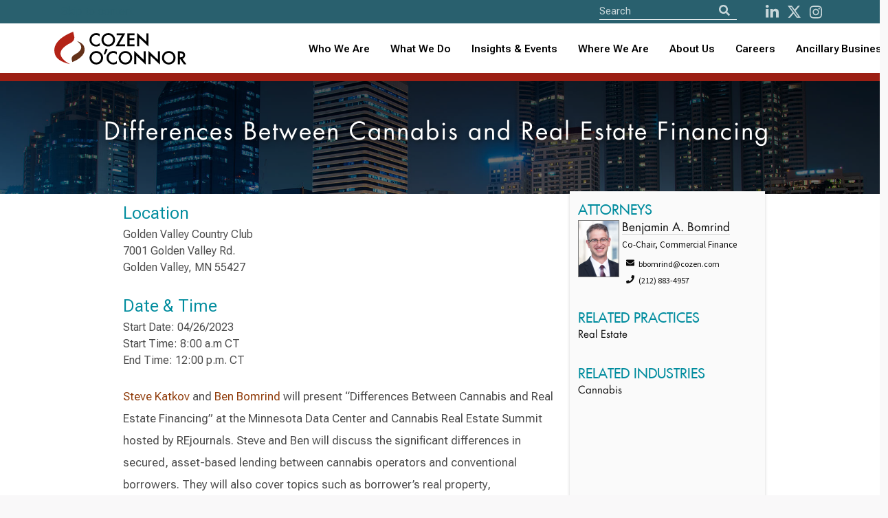

--- FILE ---
content_type: text/html; charset=utf-8
request_url: https://www.cozen.com/events/2023/differences-between-cannabis-and-real-estate-financing
body_size: 7275
content:

<!doctype html>
<!--[if lt IE 7]> <html class="no-js ie6 oldie" lang="en"> <![endif]-->
<!--[if IE 7]>
	<html class="no-js ie7 oldie" lang="en">
	<link rel="stylesheet" href="/Templates/styles/ie7.css">
<![endif]-->
<!--[if IE 8]>
	<html class="no-js ie8 oldie" lang="en">
	<link rel="stylesheet" href="/Templates/styles/ie8.css">
<![endif]-->

<!--[if gt IE 8]><!--> <html class="no-js" lang="en"> <!--<![endif]-->
<head id="ctl00_ctl00_Head1"><meta http-equiv="X-UA-Compatible" content="IE=edge" /><meta charset="utf-8" /><meta content="width=device-width, initial-scale=1.0, maximum-scale=6.0" name="viewport" /><link rel="shortcut icon" href="/Templates/images/favicon.ico" /><link rel="apple-touch-icon" href="/Templates/images/apple-touch-icon.png" /><link rel="manifest" href="/manifest.json" /><meta name="theme-color" content="#008c9e" />
    
    <script>
       //// console.log('start sw load');
       // if ('serviceWorker' in navigator) {
       //     navigator.serviceWorker.register('/service-worker.js')
       //         .then(() => console.log('CO Service Worker Installed'))
       //         .catch(err => console.error('Error sw', err));
       // }
        if ('serviceWorker' in navigator) {
            navigator.serviceWorker.getRegistrations().then(function(registrations) {
                for (let registration of registrations) {
                    registration.unregister();
                }
            });
        }
    </script>
	
	
    
    
    
    <link href="https://fonts.googleapis.com/css?family=Source+Sans+Pro:300,400,600,700" rel="stylesheet">

    <link href="/Templates/ssheets/mbundlev2?v=9RXJ-E_MaRiiDGFDlH9fIIz34AjWPOqrLsi-IEyM9dY1" rel="stylesheet"/>


 
<script src="https://cdnjs.cloudflare.com/ajax/libs/font-awesome/5.11.2/js/all.min.js" integrity="sha256-qM7QTJSlvtPSxVRjVWNM2OfTAz/3k5ovHOKmKXuYMO4=" crossorigin="anonymous"></script>

    
<script src="/js/pace.js"></script>
    
   
    <script src="/Templates/script/jsbundlev2?v=ZgVUc_EblCDwQAncVoIMxVJlC5yRow6whEwHzZOMs_81"></script>


  

    

	
    <script>
        function defer(method) {
            if (window.jQuery)
                method();
            else
                setTimeout(function () { defer(method) }, 50);
        }

    </script>
       
    
	
    <link href="https://fonts.googleapis.com/css?family=Source+Sans+Pro:300,400,600,700" rel="stylesheet" />
    <!--<link href="/Templates/ssheets/mbundlev2.css" rel="stylesheet" />-->
	<link href="/Templates/ssheets/jquery-ui.min.css" rel="stylesheet" /><link href="/Templates/ssheets/bulma.css" rel="stylesheet" /><link href="/Templates/ssheets/bulma-carousel.min.css" rel="stylesheet" /><link href="/Templates/ssheets/privacybanner.css" rel="stylesheet" /><link href="/Templates/ssheets/costyle.css?" rel="stylesheet" />

	<!-- New fonts 2023 -->
	<link rel="preconnect" href="https://fonts.googleapis.com" /><link rel="preconnect" href="https://fonts.gstatic.com" crossorigin="" /><link href="https://fonts.googleapis.com/css2?family=Roboto+Flex:opsz,wght@8..144,300;8..144,400;8..144,500;8..144,600;8..144,700&amp;display=swap" rel="stylesheet" />
       
	<!-- Slick slider 2023 -->
	<link rel="stylesheet" type="text/css" href="/slick/slick.css" /><link rel="stylesheet" type="text/css" href="/slick/slick-theme.css" />
	
	<!-- old font awesome -->
   <!-- <script src="https://cdnjs.cloudflare.com/ajax/libs/font-awesome/5.11.2/js/all.min.js" integrity="sha256-qM7QTJSlvtPSxVRjVWNM2OfTAz/3k5ovHOKmKXuYMO4=" crossorigin="anonymous"></script> -->
   
   <!-- 501Works Fontawesome 6 kit for Cozen 2023 -->
	<script src="https://kit.fontawesome.com/14ab1df7e6.js" crossorigin="anonymous"></script>

    <script src="/Templates/script/jsbundlev2.js"></script>

      
  
    
   
    
    
 


    
    
<meta name="keywords" content="cozen, o’connor" /><meta name="description" content="Steve Katkov and Ben Bomrind will present “Differences Between Cannabis and Real Estate Financing” at the Minnesota Data Center and Cannabis Real Estate Summit hosted by REjournals." /><meta property="twitter:card" content="summary_large_image" /><meta property="twitter:site" content="@cozen_oconnor" /><meta property="twitter:title" content="Differences Between Cannabis and Real Estate Financing" /><meta property="twitter:description" content="Steve Katkov and Ben Bomrind will present “Differences Between Cannabis and Real Estate Financing” at the Minnesota Data Center and Cannabis Real Estate Summit hosted by REjournals." /><meta property="twitter:image" content="https://www.cozen.com/Templates/media/images/bios/Ben_Bomrind.jpg" /><meta property="og:url" content="https://www.cozen.com/events/2023/differences-between-cannabis-and-real-estate-financing" /><meta property="og:title" content="Differences Between Cannabis and Real Estate Financing" /><meta property="og:description" content="Steve Katkov and Ben Bomrind will present “Differences Between Cannabis and Real Estate Financing” at the Minnesota Data Center and Cannabis Real Estate Summit hosted by REjournals." /><meta property="og:type" content="article" /><meta property="og:image" content="https://www.cozen.com/Templates/media/images/bios/Ben_Bomrind.jpg" /><title>
	Cozen O’Connor: Differences Between Cannabis and Real Estate Financing
</title></head>

<body id="ctl00_ctl00_PageBody" class=" template-eventdetail">
<!--<div style="position: fixed; top: 0; left: 50%; transform: translate(-50%, 0); width: 200px; background-color: rgba(253, 255, 87, 0.9); border: 1px solid #dd5; color: red; text-align: center; font-weight: bold; font-size: 16px; z-index: 9999; text-shadow: 0px 1px #500; font-family: Courier">TEST SITE</div>-->

    <form name="aspnetForm" method="post" action="./differences-between-cannabis-and-real-estate-financing" id="aspnetForm" novalidate="">
<input type="hidden" name="__VIEWSTATE" id="__VIEWSTATE" value="tdiY7ixLjv7qmssTalL8PWl0xw08iC7BdPStizpXcQnzmktkNPcj1R4pxjF/YoxW9G3ZGeVPmqEOksM/gFhBGRHryL8=" />

<input type="hidden" name="__VIEWSTATEGENERATOR" id="__VIEWSTATEGENERATOR" value="6FA70F5C" />

		<input type='hidden' name='PageMode' id='PageMode' value='Undefined'/><input type='hidden' name='NodeGuid' id='NodeGuid' value='f5dc186c-b603-4795-a9f7-7df1e1b1b52d'/><input type='hidden' name='PostingGuid' id='PostingGuid' value='9a8bda9d-4db3-4da0-b100-bb86b9861d42'/><input type='hidden' name='IsDraft' id='IsDraft' value='False'/>
		
			

     <section class="is-medium has-background-white">
    <div class="hero-head">
      

         

<header>
		<nav id="shrinkNavbar" class="navbar cotopnav">
		
			<div id="shrinkTopNav" class="top-nav">
				<div class="container">
				
					<div class="skip-to-content-link"><a href="#content">Skip to content</a></div>

					<div class="navbar-item nav-search top-nav-search">
						<div id="navSearch" class="control has-icons-left search-field">
							<div style="display: flex;">
							<form>
								<input aria-label="Site Search" ID="txtSearch" type="text" placeholder="Search" class="input searchnav">
								
								<button id="btnSearch" type="button" class="icon is-medium is-left" aria-label="Search">
									<i id="shrinkFASearch" class="fa fa-search"></i>
								</button>
							</form>
							</div>

							<div class="nav-social">
								<a id="shrinkNavSocialL" href="http://www.linkedin.com/company/cozen-o%27connor" aria-label="LinkedIn"><i class="fab fa-linkedin-in" aria-hidden="true"></i></a>
								<a id="shrinkNavSocialT" href="https://twitter.com/cozen_oconnor" aria-label="Twitter"><i class="fa-brands fa-x-twitter" aria-hidden="true"></i></a>
								<a id="shrinkNavSocialI" href="https://www.instagram.com/cozenoconnor/" aria-label="instagram"><i class="fab fa-instagram" aria-hidden="true"></i></a>
								<!--<a id="shrinkNavSocialI" href="http://www.facebook.com/CozenOConnor" aria-label="Facebook"><i class="fab fa-facebook" aria-hidden="true"></i></a>-->
							</div>

						</div>
					</div>

				</div>
			</div>
			
			<div class="container">
				<div class="navbar-brand">
					<a class="navbar-item" href="/">
						<img id="shrinkLogo" class="logo lazy" src="/img/CozenOConnor-Logo-RGB-whitebg.svg" alt="Cozen O’Connor logo">
					</a>
					
					<button type="button" tabindex="0" class="navbar-burger burger" data-target="navbarMenu" aria-label="Toggle Navigation Menu">
						<span></span>
						<span></span>
						<span></span>
					</button>
					
				</div>
				<div id="navbarMenu" class="navbar-menu">

					<div class="navbar-end">
					
						<div class="tabs is-right">
						
							<div>
								<ul>
									<li><a id="shrinkNavWho" class="" href="/people">Who We Are</a></li>
									<li><a id="shrinkNavWhat" class="" href="/practices-industries">What We Do</a></li>
									
									<li role="combobox" aria-expanded="true" tabindex="0" id="shrinkNavNews" class="navbar-item has-dropdown is-hoverable">
										<a href="/news-resources" style="padding: 0 !important">Insights & Events</a>
										<div id="shrinkNavNewsDropdown" class="navbar-dropdown">
											<a role="link" tabindex="0" id="shrinkNavNewsA" class="navbar-item" href="/news-resources">News, Alerts &amp; Events</a>
											<a role="link" tabindex="0" id="shrinkNavBlogsA" class="navbar-item" href="/news-resources/blogs">Blogs &amp; Podcasts</a>
										</div>
									</li>
									
									<!-- Mobile accordion -->
									<li class="mobile-nav">
										<button type="button" class="accordion">Insights & Events</button>
										<div class="panel">
											<a class="navbar-item" href="/news-resources">News, Alerts &amp; Events</a>
											<a class="navbar-item" href="/news-resources/blogs">Blogs &amp; Podcasts</a>
										</div>
									</li>
									<!-- End mobile accordion -->
									
									<li role="combobox" aria-expanded="true" tabindex="0" id="shrinkNavWhere" class="navbar-item has-dropdown is-hoverable">
										<a href="/offices" style="padding: 0 !important">Where We Are</a>
										<div id="shrinkNavWhereDropdown" class="navbar-dropdown">
											<a role="link" tabindex="0" id="shrinkNavUnitedA" class="navbar-item" href="/contact?r=usa">United States</a>
											<a role="link" tabindex="0" id="shrinkNavCanadaA" class="navbar-item" href="/contact?r=ca">Canada</a>
											<a role="link" tabindex="0" id="shrinkNavUKA" class="navbar-item" href="/contact?r=uk">United Kingdom</a>
										</div>
									</li>
									
									<!-- Mobile accordion -->
									<li class="mobile-nav">
										<button type="button" class="accordion">Where We Are</button>
										<div class="panel">
											<a class="navbar-item" href="/contact?r=usa">United States</a>
											<a class="navbar-item" href="/contact?r=ca">Canada</a>
											<a class="navbar-item" href="/contact?r=uk">United Kingdom</a>
										</div>
									</li>
									<!-- End mobile accordion -->
									
									<li role="combobox" aria-expanded="true" tabindex="0" id="shrinkNavAbout" class="navbar-item has-dropdown is-hoverable">
										<a href="/about" style="padding: 0 !important">About Us</a>
										<div id="shrinkNavAboutDropdown" class="navbar-dropdown">
											<a role="link" tabindex="0" id="shrinkNavAboutA" class="navbar-item" href="/about">About</a>
											<a role="link" tabindex="0" id="shrinkNavAlumniA" class="navbar-item" href="/alumni">Alumni</a>
											<a role="link" tabindex="0" id="shrinkNavAboutA" class="navbar-item" href="/about/firm-founders">Firm Founders</a>
											<a role="link" tabindex="0" id="shrinkNavDEIA" class="navbar-item" href="/about/firm-culture" style="text-transform: none">Firm Culture</a>
											<a role="link" tabindex="0" id="shrinkNavWomensA" class="navbar-item" href="/about/diversity/womens-initiative">Women’s Initiative</a>
										</div>
									</li>
									
									<!-- Mobile accordion -->
									<li class="mobile-nav">
										<button type="button" class="accordion">About Us</button>
										<div class="panel">
											<a class="navbar-item" href="/about">About</a>
											<a class="navbar-item" href="/alumni">Alumni</a>
											<a class="navbar-item" href="/about/firm-founders">Firm Founders</a>
											<a class="navbar-item" href="/about/firm-culture">Firm Culture</a>
											<a class="navbar-item" href="/about/diversity/womens-initiative">Women’s Initiative</a>
										</div>
									</li>
									<!-- End mobile accordion -->
									
									<li><a id="shrinkNavCareers" class="" href="/careers">Careers</a></li>
									
									<li role="combobox" aria-expanded="true" tabindex="0" id="shrinkNavAncillary" class="navbar-item has-dropdown is-hoverable navbar-last">
										<a href="/ancillary-businesses" style="padding: 0 !important">Ancillary Businesses</a>
										<div id="shrinkNavAncillaryDropdown" class="navbar-dropdown">
											<a role="link" tabindex="0" id="shrinkNavAncillaryA" class="navbar-item" href="/ancillary-businesses">All Ancillary Businesses</a>
											<a role="link" tabindex="0" id="shrinkNavCozenA" class="navbar-item" href="https://www.copublicstrategies.com/">Cozen O’Connor Public Strategies</a>
											<a role="link" tabindex="0" id="shrinkNavMargolisA" class="navbar-item" href="https://www.healyplus.com/">The Healy+ Group</a>
											<a role="link" tabindex="0" id="shrinkNavCOSECUREA" class="navbar-item" href="https://cosecure.com/">COSECURE</a>
											<a role="link" tabindex="0" id="shrinkNavHomeBaseA" class="navbar-item" href="https://homebasefamilyoffice.com/">HomeBase, The Family Office at Cozen O’Connor</a>
											<a role="link" tabindex="0" id="shrinkNavNationalA" class="navbar-item" href="https://www.nationalsubrogation.com/">National Subrogation Services</a>
											<a role="link" tabindex="0" id="shrinkNavCODISCOVRA" class="navbar-item" href="https://codiscovr.com/">CODISCOVR</a>
											<a role="link" tabindex="0" id="shrinkNavConnectBridge" class="navbar-item" href="https://www.connectbridge.com/">ConnectBridge</a>
											<a role="link" tabindex="0" id="shrinkNavConnectBridge" class="navbar-item" href="https://www.mb-lawllc.com/">MB Law</a>
										</div>
									</li>
									
									<!-- Mobile accordion -->
									<li class="mobile-nav">
										<button type="button" class="accordion">Ancillary Businesses</button>
										<div class="panel">
											<a class="navbar-item" href="/ancillary-businesses">All Ancillary Businesses</a>
											<a class="navbar-item" href="https://www.copublicstrategies.com/">Cozen O’Connor Public Strategies</a>
											<a class="navbar-item" href="https://www.healyplus.com/">The Healy+ Group</a>
											<a class="navbar-item" href="https://cosecure.com/">COSECURE</a>
											<a class="navbar-item" href="https://homebasefamilyoffice.com/">HomeBase, The Family Office at Cozen O’Connor</a>
											<a class="navbar-item" href="https://www.nationalsubrogation.com/">National Subrogation Services</a>
											<a class="navbar-item" href="https://codiscovr.com/">CODISCOVR</a>
											<a class="navbar-item" href="https://www.connectbridge.com/">ConnectBridge</a>
										</div>
									</li>
									<!-- End mobile accordion -->
								</ul>

							</div>

						</div>
					</div>
				</div>
			</div>
		</nav>
	</header>
    </div>

          
                 
                
    
    <section class="czpage">
        <div class="columns is-multiline">

            <div class="column is-full-fullhd is-full-mobile is-12 czpghead balance-text has-text-centered lazy" data-loader="coNewsFeature" data-src="/img/practice/real-estate.jpg">

                <h1 class="rellax czheadersize" data-rellax-speed="-3">
                    Differences Between Cannabis and Real Estate Financing 
                </h1>
            </div>
        </div>
    </section>

    <section class="container czpage czsectionpad" itemscope itemtype="http://schema.org/Event">
    <div class="columns is-multiline">
    <div class="column is-7 czbio is-offset-1">
         <div id='PagePhoto' class=' assetWrapper ImageAsset' ></div>

        <h3 itemprop="name" class="is-hidden">Differences Between Cannabis and Real Estate Financing</h3>
           
                <h5>
                    <div id='LocationHeader' class=' assetWrapper TextAsset' >Location</div>
                </h5>

                

                <p>
                    <div id='Location' class=' assetWrapper TextAsset' ><p>
	Golden Valley Country Club</p>
<p>
	7001 Golden Valley Rd.</p>
<p>
	Golden Valley, MN 55427</p>
</div>
                    <br />
                    
                </p>
                
                <h5>
                    <div id='DateHeader' class=' assetWrapper TextAsset' >Date & Time</div>
                </h5>

              

                

                <p>
                    Start Date: 04/26/2023<br />Start Time: 8:00 a.m CT <br />End Time: 12:00 p.m. CT</p>

         
            <p>&nbsp;</p>

                
                <h5 class="is-hidden">
                    <div id='DescriptionHeader' class=' assetWrapper TextAsset' >Description</div>
                </h5>

                
                <div id='MainContent' class=' assetWrapper TextAsset' ><p>
	<a href="https://www.cozen.com/people/bios/katkov-steven">Steve Katkov</a> and <a href="https://www.cozen.com/people/bios/bomrind-benjamin">Ben Bomrind</a> will present &ldquo;Differences Between Cannabis and Real Estate Financing&rdquo; at the Minnesota Data Center and Cannabis Real Estate Summit hosted by REjournals. Steve and Ben will discuss the significant differences in secured, asset-based lending between cannabis operators and conventional borrowers. They will also cover topics such as borrower&rsquo;s real property, improvements and equipment, the nature of default and the remedies available to the cannabis lender, and the inherent risks in lending in this space without the protections of the Safe Banking Act.&nbsp;</p>
</div>
                <br />
                
                <h5>
                    <div id='SponsorHeader' class=' assetWrapper TextAsset' >Sponsor</div>
                </h5>
                
                <div id='Sponsor' class=' assetWrapper LinkAsset' ><a href='https://pheedloop.com/DATAmn2023/site/' target=''>REjournals</a></div>

                

                
<br/>
                <br />

                <a href="https://www.linkedin.com/shareArticle?mini=true&url=http://www.cozen.com/events/2023/differences-between-cannabis-and-real-estate-financing" target="_blank"><img style="margin-top: -13px;" src="/templates/images/social/linkedin-share.gif" alt="Share on LinkedIn" /></a>


            <a href="https://twitter.com/share" class="twitter-share-button" data-count="none" data-text="Differences Between Cannabis and Real Estate Financing" data-url="http://www.cozen.com/events/2023/differences-between-cannabis-and-real-estate-financing" data-via="cozen_oconnor" data-lang="en">Tweet</a>
<script>!function (d, s, id) { var js, fjs = d.getElementsByTagName(s)[0]; if (!d.getElementById(id)) { js = d.createElement(s); js.id = id; js.src = "https://platform.twitter.com/widgets.js"; fjs.parentNode.insertBefore(js, fjs); } }(document, "script", "twitter-wjs");</script>

    </div>
        
    <div class="column is-3 has-background-white-bis biosidebar rellax" data-rellax-speed="5">

    <div class="columns">

    <div class="column is-full">
        

                
                <h3>
                    <div id='RelatedAttorneysHeader' class=' assetWrapper TextAsset' >Attorneys</div>
                </h3>

                
                <div id='RelatedAttorneys' class=' assetWrapper RelatedContentAsset' ></div>

                
                        <div class="columns is-multiline">
                    
                        <div class="column is-full">
                            <img src="/Templates/media/images/bios/hires/Ben_Bomrind.jpg" class="heroPersonInfoImg is-pulled-left" style='; margin: 0 4px 8px 0!important;'/>

                            <h4 style="">
                                <a href="/people/bios/bomrind-benjamin">Benjamin A. Bomrind</a>
                            </h4>

                            <p>
                                <p class="patitle">Co-Chair, Commercial Finance</p>
                                <p class="sidebarcontact"><span class="icon"><i class="fas fa-envelope"></i></span>bbomrind@cozen.com</p>
                                <p class="sidebarcontact"><span class="icon"><i class="fas fa-phone"></i></span>(212) 883-4957</p>
                                <a href="/Utilities/vCard.ashx?NodeGuid=d3a1a519-1310-4b9d-a46e-bb94df9ea576" class="vcard"></a>
                            </p>
                        </div>
                    
                        </div>
                    

              
                

               
        </div>
        <div class="column is-3 is-hidden">
            

<div id="tools">
    <a title="Download PDF" href="/data/pdf.ashx?t=g&n=f5dc186c-b603-4795-a9f7-7df1e1b1b52d" class="">  <i class="fa fa-file-pdf  fa-2x" aria-hidden="true"></i></a>

    
    <!--<a href="#" class="email" title="email" id="modal_openx" onclick="return openModal();"></a>-->
    <a id="ctl00_ctl00_MainContentPlaceHolder_MainContent_PageTools2_lnkWindowPrint" class="print"></a>
</div>
<div class="clear"></div>


        </div>
        </div>
        
        
            <h3>
                <div id='RelatedPracticesHeader' class=' assetWrapper TextAsset' >Related Practices</div>
            </h3>
            
            <div id='RelatedPractices' class=' assetWrapper RelatedContentAsset' ><dl class='spotlightList'><dd class='first'>
<p class='summary'><a href='/practices/real-estate' target='_self'> Real Estate  </a> </p>
</dd>
</dl></div>
            <br />
        
            <h3>
                <div id='RelatedIndustriesHeader' class=' assetWrapper TextAsset' >Related Industries</div>
            </h3>
            
            <div id='RelatedIndustries' class=' assetWrapper RelatedContentAsset' ><dl class='spotlightList'><dd class='first'>
<p class='summary'><a href='/industries/cannabis' target='_self'> Cannabis  </a> </p>
</dd>
</dl></div>
        

        </div>
    </div>
    </section>

   

 
</section>
    
  

     

<footer class="footer"  role="contentinfo">
    <div class="container">
	
		<div class="columns">
		
			<div class="column is-full">
	
				<div class="footer-content">
					<div>
						<img src="/img/CozenOConnor-Logo-RGB_Reverse.svg" alt="Cozen O'Connor">
					</div>
					
					<div>
						<h2>Learn More</h2>
						<ul>
							<li><a href="/events/cle-programs">CLE Programs</a></li>
							<li><a href="/news-resources/subscribe-to-publication-alerts">Subscribe To Publications</a></li>
							<li><a href="/contact">Contact</a></li>
						</ul>
					</div>

				</div>
		
				<div class="footer-links">
					
					<ul>
						<li>
							<a href="/privacy-policy">Privacy Policy</a>
							<span>&nbsp;&nbsp;&nbsp;&nbsp;|&nbsp;&nbsp;&nbsp;&nbsp;</span>
						</li>
						<li>
							<a href="/disclaimer">Disclaimer</a>
							<span>&nbsp;&nbsp;&nbsp;&nbsp;|&nbsp;&nbsp;&nbsp;&nbsp;</span>
						</li>
						<li>
							<a href="/attorney-advertising">Attorney Advertising</a>
						</li>
					</ul>
					
					
				</div>
		
			</div>
		</div>
		
	</div>
		
		
    
	
</footer>
<script src="/js/cozen.js?20250521"></script>

<!-- Homepage redesign javascript 2023 -->
<script src="/js/js2023.js"></script>


    <div id="modal_wrapper" class="modal">
        <div id="modal_window">

            <div style="text-align: right;"><a id="modal_close" onclick="return closeModal();" >close <b>X</b></a></div>

            <p>Share this page:</p>

            <div id="modal_feedback">
               
               
             
                <p><a id="sharePage" onclick="return shareviaemail();">Share</a></p>
            </div>
        </div>
    </div>
    
    <div id="shareviaemail" class="modal">
        <div class="modal-background"></div>
        <div class="modal-card">
            <header class="modal-card-head">
                <p class="modal-card-title">Share this page</p>
                <a class="button delete" onclick="return closeModal();" aria-label="close"></a>
            </header>
            <section class="modal-card-body">
                <input type="hidden" name="action" value="sharepage" />
                <input type="hidden" name="type" value="pagetools" />
                <input type="hidden" id="pageurl" name="pageurl" value="" />

                <div class="field">
                    <label class="label">To Email Address*</label>
                    <div class="control has-icons-left has-icons-right">
                        <input type="email" placeholder="Email input" id="txtemail" name="txtemail" value="">
                       
                     
                    </div>
                    
                </div>
                
                <div class="field">
                    <label class="label">From Email Address*</label>
                    <div class="control has-icons-left has-icons-right">
                        <input type="email" placeholder="Email input" id="txtfromemail" name="txtfromemail"  value="">
                       
                     
                    </div>
                    
                </div>
                
                <div class="field">
                    <label class="label">Subject</label>
                    <div class="control">
                        <input class="input" type="text" name="txtsubject" id="txtsubject">
                    </div>
                </div>
                
                <div class="field">
                    <label class="label">Message</label>
                    <div class="control">
                        <textarea class="textarea" name="txtmsg" id="txtmsg" ></textarea>
                    </div>
                </div>
                

            </section>
            <footer class="modal-card-foot">
                <a onclick="return shareviaemail();" class="button is-success">Share</a>
                <a  onclick="return closeModal();" class="button">Cancel</a>
            </footer>
        </div>
    </div>



 


		
    </form>

    
    

    
    
   


     <style>
  .ui-autocomplete {
    /*max-height: 300px;
    overflow-y: auto;
 
    overflow-x: hidden;*/
  }


  * html .ui-autocomplete {
    /*height: 300px;*/
  }

  .ui-autocomplete-loading{background:url('/templates/images/logo_loop.gif') no-repeat right center !important;
        }
  
  </style>
   
   <script type='text/javascript'>
window.__lo_site_id = 90776;

	(function() {
		var wa = document.createElement('script'); wa.type = 'text/javascript'; wa.async = true;
		wa.src = 'https://d10lpsik1i8c69.cloudfront.net/w.js';
		var s = document.getElementsByTagName('script')[0]; s.parentNode.insertBefore(wa, s);
	  })();
	</script>

    
  
   
           <script async src="https://www.googletagmanager.com/gtag/js?id=UA-947419-1"></script>
        <script>
            window.dataLayer = window.dataLayer || [];
            function gtag(){dataLayer.push(arguments);}
            gtag('js', new Date());

            gtag('config', 'UA-947419-1');
            gtag('config', 'AW-986996778');
        </script>
   <script>
            function gtag_report_CallConversion(url) {
                var callback = function () {
                    if (typeof(url) != 'undefined') {
                        window.location = url;
                    }
                };
                gtag('event', 'conversion', {
                    'send_to': 'AW-986996778/Nb36CLKj2JoBEKrA0dYD',
                    'event_callback': callback
                });
                return true;
            }

  function gtag_report_EmailConversion(url) {
                var callback = function () {
                    if (typeof(url) != 'undefined') {
                        window.location = url;
                    }
                };
                gtag('event', 'conversion', {
                    'send_to': 'AW-986996778/2ln-CPLK2p0BEKrA0dYD',
                    'event_callback': callback
                });
                return true;
            }
        </script>

       <!-- Google tag (gtag.js) -->
		<script async src="https://www.googletagmanager.com/gtag/js?id=G-P6D0C6C7CW"></script>
		<script>
		  window.dataLayer = window.dataLayer || [];
		  function gtag(){dataLayer.push(arguments);}
		  gtag('js', new Date());

		  gtag('config', 'G-P6D0C6C7CW');
		</script>

    
    <style>
        .button a {
            color: white!important;
           
        }

        .button {
            margin-top: 40px;
            margin-bottom: 40px;
        }
    </style>


   




    </body>
</html>

